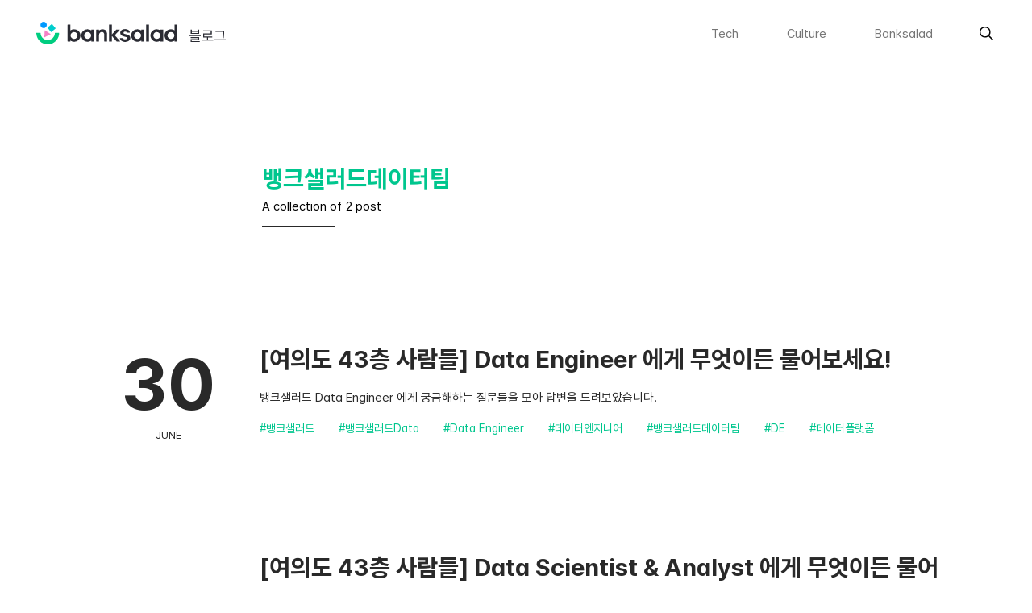

--- FILE ---
content_type: text/css
request_url: https://cdn.banksalad.com/resources/font/pretendard.css
body_size: -106
content:
@font-face{font-family:"Pretendard";font-weight:800;font-display:swap;src:local("Pretendard ExtraBold"),url(./pretendard/Pretendard-ExtraBold.subset.woff2) format("woff2"),url(./pretendard/Pretendard-ExtraBold.subset.woff) format("woff")}@font-face{font-family:"Pretendard";font-weight:700;font-display:swap;src:local("Pretendard Bold"),url(./pretendard/Pretendard-Bold.subset.woff2) format("woff2"),url(./pretendard/Pretendard-Bold.subset.woff) format("woff")}@font-face{font-family:"Pretendard";font-weight:600;font-display:swap;src:local("Pretendard SemiBold"),url(./pretendard/Pretendard-SemiBold.subset.woff2) format("woff2"),url(./pretendard/Pretendard-SemiBold.subset.woff) format("woff")}@font-face{font-family:"Pretendard";font-weight:500;font-display:swap;src:local("Pretendard Medium"),url(./pretendard/Pretendard-Medium.subset.woff2) format("woff2"),url(./pretendard/Pretendard-Medium.subset.woff) format("woff")}@font-face{font-family:"Pretendard";font-weight:400;font-display:swap;src:local("Pretendard Regular"),url(./pretendard/Pretendard-Regular.subset.woff2) format("woff2"),url(./pretendard/Pretendard-Regular.subset.woff) format("woff")}

--- FILE ---
content_type: text/javascript
request_url: https://blog.banksalad.com/commons-f23a52a6cc48f47299ff.js
body_size: 8401
content:
(self.webpackChunkblog_web=self.webpackChunkblog_web||[]).push([[351],{2993:function(e){var t="undefined"!=typeof Element,n="function"==typeof Map,r="function"==typeof Set,o="function"==typeof ArrayBuffer&&!!ArrayBuffer.isView;function i(e,a){if(e===a)return!0;if(e&&a&&"object"==typeof e&&"object"==typeof a){if(e.constructor!==a.constructor)return!1;var s,p,c,u;if(Array.isArray(e)){if((s=e.length)!=a.length)return!1;for(p=s;0!=p--;)if(!i(e[p],a[p]))return!1;return!0}if(n&&e instanceof Map&&a instanceof Map){if(e.size!==a.size)return!1;for(u=e.entries();!(p=u.next()).done;)if(!a.has(p.value[0]))return!1;for(u=e.entries();!(p=u.next()).done;)if(!i(p.value[1],a.get(p.value[0])))return!1;return!0}if(r&&e instanceof Set&&a instanceof Set){if(e.size!==a.size)return!1;for(u=e.entries();!(p=u.next()).done;)if(!a.has(p.value[0]))return!1;return!0}if(o&&ArrayBuffer.isView(e)&&ArrayBuffer.isView(a)){if((s=e.length)!=a.length)return!1;for(p=s;0!=p--;)if(e[p]!==a[p])return!1;return!0}if(e.constructor===RegExp)return e.source===a.source&&e.flags===a.flags;if(e.valueOf!==Object.prototype.valueOf)return e.valueOf()===a.valueOf();if(e.toString!==Object.prototype.toString)return e.toString()===a.toString();if((s=(c=Object.keys(e)).length)!==Object.keys(a).length)return!1;for(p=s;0!=p--;)if(!Object.prototype.hasOwnProperty.call(a,c[p]))return!1;if(t&&e instanceof Element)return!1;for(p=s;0!=p--;)if(("_owner"!==c[p]&&"__v"!==c[p]&&"__o"!==c[p]||!e.$$typeof)&&!i(e[c[p]],a[c[p]]))return!1;return!0}return e!=e&&a!=a}e.exports=function(e,t){try{return i(e,t)}catch(n){if((n.message||"").match(/stack|recursion/i))return console.warn("react-fast-compare cannot handle circular refs"),!1;throw n}}},4839:function(e,t,n){"use strict";var r,o=n(7294),i=(r=o)&&"object"==typeof r&&"default"in r?r.default:r;function a(e,t,n){return t in e?Object.defineProperty(e,t,{value:n,enumerable:!0,configurable:!0,writable:!0}):e[t]=n,e}var s=!("undefined"==typeof window||!window.document||!window.document.createElement);e.exports=function(e,t,n){if("function"!=typeof e)throw new Error("Expected reducePropsToState to be a function.");if("function"!=typeof t)throw new Error("Expected handleStateChangeOnClient to be a function.");if(void 0!==n&&"function"!=typeof n)throw new Error("Expected mapStateOnServer to either be undefined or a function.");return function(r){if("function"!=typeof r)throw new Error("Expected WrappedComponent to be a React component.");var p,c=[];function u(){p=e(c.map((function(e){return e.props}))),l.canUseDOM?t(p):n&&(p=n(p))}var l=function(e){var t,n;function o(){return e.apply(this,arguments)||this}n=e,(t=o).prototype=Object.create(n.prototype),t.prototype.constructor=t,t.__proto__=n,o.peek=function(){return p},o.rewind=function(){if(o.canUseDOM)throw new Error("You may only call rewind() on the server. Call peek() to read the current state.");var e=p;return p=void 0,c=[],e};var a=o.prototype;return a.UNSAFE_componentWillMount=function(){c.push(this),u()},a.componentDidUpdate=function(){u()},a.componentWillUnmount=function(){var e=c.indexOf(this);c.splice(e,1),u()},a.render=function(){return i.createElement(r,this.props)},o}(o.PureComponent);return a(l,"displayName","SideEffect("+function(e){return e.displayName||e.name||"Component"}(r)+")"),a(l,"canUseDOM",s),l}}},6166:function(e,t,n){"use strict";n.d(t,{R:function(){return l}});var r=n(7462),o=n(5697),i=n.n(o),a=function(e,t){return e<t?-1:e>t?1:0},s=[40,52,64].map((function(e){return e+"em"})),p=i().oneOfType([i().number,i().string,i().array,i().object]),c=function(e){return function(){return e.apply(void 0,arguments)}},u=function(e){for(var t=arguments.length,n=new Array(t>1?t-1:0),r=1;r<t;r++)n[r-1]=arguments[r];var o=n.reduce((function(t,n){return f(t)?t:("string"==typeof n?n.split("."):[n]).reduce((function(e,t){return e&&f(e[t])?e[t]:null}),e)}),null);return f(o)?o:n[n.length-1]},l=function(e,t){return void 0===t&&(t=null),function(n){return u(n.theme,e,t)}},f=function(e){return null!=e},d=function(e){return"number"==typeof e&&!isNaN(e)},m=function(e){return d(e)&&0!==e?e+"px":e},y=function(e){return"@media screen and (min-width: "+m(e)+")"},h=function(e,t){return u(t,e)},b=function e(t,n){var r={};for(var o in t)r[o]=t[o];for(var i in n)t[i]&&"object"==typeof t[i]?r[i]=e(t[i],n[i]):r[i]=n[i];return r},g=function(){for(var e={},t=0;t<arguments.length;t++)e=b(e,t<0||arguments.length<=t?void 0:arguments[t]);return e},v=function(e){var t,n=e.prop,r=e.cssProperty,o=e.alias,i=e.key,l=e.transformValue,d=void 0===l?h:l,m=e.scale,b=void 0===m?{}:m,v=r||n,w=function(e){var t=u(e,n,o,null);if(!f(t))return null;var r,p=u(e.theme,i,b),c=function(e){var t;return f(e)?((t={})[v]=d(e,p),t):null};if("object"!=typeof(r=t)||null===r)return c(t);var l=u(e.theme,"breakpoints",s),m=[];if(Array.isArray(t)){m.push(c(t[0]));for(var h=1;h<t.slice(0,l.length+1).length;h++){var w=c(t[h]);if(w){var T,k=y(l[h-1]);m.push(((T={})[k]=w,T))}}}else{for(var S in t){var A,C=l[S],O=y(C),x=c(t[S]);if(C)m.push(((A={})[O]=x,A));else m.unshift(x)}m.sort(a)}return g.apply(void 0,m)};return(w.propTypes=((t={})[n]=c(p),t))[n].meta={prop:n,themeKey:i},o&&(w.propTypes[o]=c(p),w.propTypes[o].meta={prop:o,themeKey:i}),w},w=function(){for(var e=arguments.length,t=new Array(e),n=0;n<e;n++)t[n]=arguments[n];var o=function(e){var n=t.map((function(t){return t(e)})).filter(Boolean);return g.apply(void 0,n)};return o.propTypes={},t.forEach((function(e){o.propTypes=(0,r.Z)({},o.propTypes,e.propTypes)})),o},T=function(e){return function(t){var n=function(n){return t(e(n))};for(var r in t)n[r]=t[r];return n}},k=function(e){var t,n=e.key,r=e.prop,o=void 0===r?"variant":r,a=function(e){return u(e.theme,[n,e[o]].join("."),null)};return a.propTypes=((t={})[o]=i().oneOfType([i().number,i().string]),t),a},S=[0,4,8,16,32,64,128,256,512],A=function(e,t){if(!d(e))return m(u(t,e,e));var n=e<0,r=Math.abs(e),o=u(t,r);return d(o)?m(o*(n?-1:1)):n?"-"+o:o},C=v({prop:"margin",alias:"m",key:"space",transformValue:A,scale:S}),O=v({prop:"marginTop",alias:"mt",key:"space",transformValue:A,scale:S}),x=v({prop:"marginBottom",alias:"mb",key:"space",transformValue:A,scale:S}),E=v({prop:"marginLeft",alias:"ml",key:"space",transformValue:A,scale:S}),j=v({prop:"marginRight",alias:"mr",key:"space",transformValue:A,scale:S}),P=v({prop:"padding",alias:"p",key:"space",transformValue:A,scale:S}),I=v({prop:"paddingTop",alias:"pt",key:"space",transformValue:A,scale:S}),R=v({prop:"paddingBottom",alias:"pb",key:"space",transformValue:A,scale:S}),L=v({prop:"paddingLeft",alias:"pl",key:"space",transformValue:A,scale:S}),M=v({prop:"paddingRight",alias:"pr",key:"space",transformValue:A,scale:S}),N=(T((function(e){return(0,r.Z)({},e,{mt:f(e.my)?e.my:e.mt,mb:f(e.my)?e.my:e.mb,ml:f(e.mx)?e.mx:e.ml,mr:f(e.mx)?e.mx:e.mr,pt:f(e.py)?e.py:e.pt,pb:f(e.py)?e.py:e.pb,pl:f(e.px)?e.px:e.pl,pr:f(e.px)?e.px:e.pr})}))(w(C,O,x,E,j,P,I,R,L,M)),w(v({prop:"color",key:"colors"}),v({prop:"backgroundColor",alias:"bg",key:"colors"})),function(e,t){return!d(e)||e>1?m(e):100*e+"%"}),V=v({prop:"width",key:"widths",transformValue:N}),B=function(e,t){return m(u(t,e))},H=(v({prop:"fontSize",key:"fontSizes",transformValue:B,scale:[12,14,16,20,24,32,48,64,72]}),v({prop:"fontFamily",key:"fonts"}),v({prop:"fontWeight",key:"fontWeights"}),v({prop:"lineHeight",key:"lineHeights"}),v({prop:"textAlign"}),v({prop:"fontStyle"}),v({prop:"letterSpacing",key:"letterSpacings",transformValue:B}),v({prop:"display"}),v({prop:"maxWidth",key:"maxWidths",transformValue:B}),v({prop:"minWidth",key:"minWidths",transformValue:B}),v({prop:"height",key:"heights",transformValue:B})),_=(v({prop:"maxHeight",key:"maxHeights",transformValue:B}),v({prop:"minHeight",key:"minHeights",transformValue:B}),T((function(e){return(0,r.Z)({},e,{width:e.size,height:e.size})}))(w(V,H)),v({prop:"verticalAlign"}),v({prop:"alignItems"}),v({prop:"alignContent"}),v({prop:"justifyItems"}),v({prop:"justifyContent"}),v({prop:"flexWrap"}),v({prop:"flexBasis",transformValue:N}),v({prop:"flexDirection"}),v({prop:"flex"}),v({prop:"justifySelf"}),v({prop:"alignSelf"}),v({prop:"order"}),v({prop:"gridGap",key:"space",transformValue:B,scale:S}),v({prop:"gridColumnGap",key:"space",transformValue:B,scale:S}),v({prop:"gridRowGap",key:"space",transformValue:B,scale:S}),v({prop:"gridColumn"}),v({prop:"gridRow"}),v({prop:"gridAutoFlow"}),v({prop:"gridAutoColumns"}),v({prop:"gridAutoRows"}),v({prop:"gridTemplateColumns"}),v({prop:"gridTemplateRows"}),v({prop:"gridTemplateAreas"}),v({prop:"gridArea"}),v({prop:"border",key:"borders"})),U=v({prop:"borderWidth",key:"borderWidths",transformValue:B}),z=v({prop:"borderStyle",key:"borderStyles"}),D=v({prop:"borderColor",key:"colors"});w(_,v({prop:"borderTop",key:"borders"}),v({prop:"borderRight",key:"borders"}),v({prop:"borderBottom",key:"borders"}),v({prop:"borderLeft",key:"borders"}),U,z,D,v({prop:"borderRadius",key:"radii",transformValue:B})),v({prop:"boxShadow",key:"shadows"}),v({prop:"opacity"}),v({prop:"overflow"}),v({prop:"background"}),v({prop:"backgroundImage"}),v({prop:"backgroundSize"}),v({prop:"backgroundPosition"}),v({prop:"backgroundRepeat"}),v({prop:"position"}),v({prop:"zIndex",key:"zIndices"}),v({prop:"top",transformValue:B}),v({prop:"right",transformValue:B}),v({prop:"bottom",transformValue:B}),v({prop:"left",transformValue:B}),k({key:"buttons"}),k({key:"textStyles",prop:"textStyle"}),k({key:"colorStyles",prop:"colors"})},9343:function(e,t,n){"use strict";n.d(t,{Z:function(){return ve}});var r,o,i,a,s=n(1597),p=n(7294),c=n(5697),u=n.n(c),l=n(4839),f=n.n(l),d=n(2993),m=n.n(d),y=n(6494),h=n.n(y),b="bodyAttributes",g="htmlAttributes",v="titleAttributes",w={BASE:"base",BODY:"body",HEAD:"head",HTML:"html",LINK:"link",META:"meta",NOSCRIPT:"noscript",SCRIPT:"script",STYLE:"style",TITLE:"title"},T=(Object.keys(w).map((function(e){return w[e]})),"charset"),k="cssText",S="href",A="http-equiv",C="innerHTML",O="itemprop",x="name",E="property",j="rel",P="src",I="target",R={accesskey:"accessKey",charset:"charSet",class:"className",contenteditable:"contentEditable",contextmenu:"contextMenu","http-equiv":"httpEquiv",itemprop:"itemProp",tabindex:"tabIndex"},L="defaultTitle",M="defer",N="encodeSpecialCharacters",V="onChangeClientState",B="titleTemplate",H=Object.keys(R).reduce((function(e,t){return e[R[t]]=t,e}),{}),_=[w.NOSCRIPT,w.SCRIPT,w.STYLE],U="data-react-helmet",z="function"==typeof Symbol&&"symbol"==typeof Symbol.iterator?function(e){return typeof e}:function(e){return e&&"function"==typeof Symbol&&e.constructor===Symbol&&e!==Symbol.prototype?"symbol":typeof e},D=function(e,t){if(!(e instanceof t))throw new TypeError("Cannot call a class as a function")},F=function(){function e(e,t){for(var n=0;n<t.length;n++){var r=t[n];r.enumerable=r.enumerable||!1,r.configurable=!0,"value"in r&&(r.writable=!0),Object.defineProperty(e,r.key,r)}}return function(t,n,r){return n&&e(t.prototype,n),r&&e(t,r),t}}(),q=Object.assign||function(e){for(var t=1;t<arguments.length;t++){var n=arguments[t];for(var r in n)Object.prototype.hasOwnProperty.call(n,r)&&(e[r]=n[r])}return e},G=function(e,t){var n={};for(var r in e)t.indexOf(r)>=0||Object.prototype.hasOwnProperty.call(e,r)&&(n[r]=e[r]);return n},K=function(e,t){if(!e)throw new ReferenceError("this hasn't been initialised - super() hasn't been called");return!t||"object"!=typeof t&&"function"!=typeof t?e:t},W=function(e){var t=!(arguments.length>1&&void 0!==arguments[1])||arguments[1];return!1===t?String(e):String(e).replace(/&/g,"&amp;").replace(/</g,"&lt;").replace(/>/g,"&gt;").replace(/"/g,"&quot;").replace(/'/g,"&#x27;")},Y=function(e){var t=X(e,w.TITLE),n=X(e,B);if(n&&t)return n.replace(/%s/g,(function(){return Array.isArray(t)?t.join(""):t}));var r=X(e,L);return t||r||void 0},Z=function(e){return X(e,V)||function(){}},$=function(e,t){return t.filter((function(t){return void 0!==t[e]})).map((function(t){return t[e]})).reduce((function(e,t){return q({},e,t)}),{})},Q=function(e,t){return t.filter((function(e){return void 0!==e[w.BASE]})).map((function(e){return e[w.BASE]})).reverse().reduce((function(t,n){if(!t.length)for(var r=Object.keys(n),o=0;o<r.length;o++){var i=r[o].toLowerCase();if(-1!==e.indexOf(i)&&n[i])return t.concat(n)}return t}),[])},J=function(e,t,n){var r={};return n.filter((function(t){return!!Array.isArray(t[e])||(void 0!==t[e]&&oe("Helmet: "+e+' should be of type "Array". Instead found type "'+z(t[e])+'"'),!1)})).map((function(t){return t[e]})).reverse().reduce((function(e,n){var o={};n.filter((function(e){for(var n=void 0,i=Object.keys(e),a=0;a<i.length;a++){var s=i[a],p=s.toLowerCase();-1===t.indexOf(p)||n===j&&"canonical"===e[n].toLowerCase()||p===j&&"stylesheet"===e[p].toLowerCase()||(n=p),-1===t.indexOf(s)||s!==C&&s!==k&&s!==O||(n=s)}if(!n||!e[n])return!1;var c=e[n].toLowerCase();return r[n]||(r[n]={}),o[n]||(o[n]={}),!r[n][c]&&(o[n][c]=!0,!0)})).reverse().forEach((function(t){return e.push(t)}));for(var i=Object.keys(o),a=0;a<i.length;a++){var s=i[a],p=h()({},r[s],o[s]);r[s]=p}return e}),[]).reverse()},X=function(e,t){for(var n=e.length-1;n>=0;n--){var r=e[n];if(r.hasOwnProperty(t))return r[t]}return null},ee=(r=Date.now(),function(e){var t=Date.now();t-r>16?(r=t,e(t)):setTimeout((function(){ee(e)}),0)}),te=function(e){return clearTimeout(e)},ne="undefined"!=typeof window?window.requestAnimationFrame&&window.requestAnimationFrame.bind(window)||window.webkitRequestAnimationFrame||window.mozRequestAnimationFrame||ee:n.g.requestAnimationFrame||ee,re="undefined"!=typeof window?window.cancelAnimationFrame||window.webkitCancelAnimationFrame||window.mozCancelAnimationFrame||te:n.g.cancelAnimationFrame||te,oe=function(e){return console&&"function"==typeof console.warn&&console.warn(e)},ie=null,ae=function(e,t){var n=e.baseTag,r=e.bodyAttributes,o=e.htmlAttributes,i=e.linkTags,a=e.metaTags,s=e.noscriptTags,p=e.onChangeClientState,c=e.scriptTags,u=e.styleTags,l=e.title,f=e.titleAttributes;ce(w.BODY,r),ce(w.HTML,o),pe(l,f);var d={baseTag:ue(w.BASE,n),linkTags:ue(w.LINK,i),metaTags:ue(w.META,a),noscriptTags:ue(w.NOSCRIPT,s),scriptTags:ue(w.SCRIPT,c),styleTags:ue(w.STYLE,u)},m={},y={};Object.keys(d).forEach((function(e){var t=d[e],n=t.newTags,r=t.oldTags;n.length&&(m[e]=n),r.length&&(y[e]=d[e].oldTags)})),t&&t(),p(e,m,y)},se=function(e){return Array.isArray(e)?e.join(""):e},pe=function(e,t){void 0!==e&&document.title!==e&&(document.title=se(e)),ce(w.TITLE,t)},ce=function(e,t){var n=document.getElementsByTagName(e)[0];if(n){for(var r=n.getAttribute(U),o=r?r.split(","):[],i=[].concat(o),a=Object.keys(t),s=0;s<a.length;s++){var p=a[s],c=t[p]||"";n.getAttribute(p)!==c&&n.setAttribute(p,c),-1===o.indexOf(p)&&o.push(p);var u=i.indexOf(p);-1!==u&&i.splice(u,1)}for(var l=i.length-1;l>=0;l--)n.removeAttribute(i[l]);o.length===i.length?n.removeAttribute(U):n.getAttribute(U)!==a.join(",")&&n.setAttribute(U,a.join(","))}},ue=function(e,t){var n=document.head||document.querySelector(w.HEAD),r=n.querySelectorAll(e+"["+"data-react-helmet]"),o=Array.prototype.slice.call(r),i=[],a=void 0;return t&&t.length&&t.forEach((function(t){var n=document.createElement(e);for(var r in t)if(t.hasOwnProperty(r))if(r===C)n.innerHTML=t.innerHTML;else if(r===k)n.styleSheet?n.styleSheet.cssText=t.cssText:n.appendChild(document.createTextNode(t.cssText));else{var s=void 0===t[r]?"":t[r];n.setAttribute(r,s)}n.setAttribute(U,"true"),o.some((function(e,t){return a=t,n.isEqualNode(e)}))?o.splice(a,1):i.push(n)})),o.forEach((function(e){return e.parentNode.removeChild(e)})),i.forEach((function(e){return n.appendChild(e)})),{oldTags:o,newTags:i}},le=function(e){return Object.keys(e).reduce((function(t,n){var r=void 0!==e[n]?n+'="'+e[n]+'"':""+n;return t?t+" "+r:r}),"")},fe=function(e){var t=arguments.length>1&&void 0!==arguments[1]?arguments[1]:{};return Object.keys(e).reduce((function(t,n){return t[R[n]||n]=e[n],t}),t)},de=function(e,t,n){switch(e){case w.TITLE:return{toComponent:function(){return e=t.title,n=t.titleAttributes,(r={key:e})[U]=!0,o=fe(n,r),[p.createElement(w.TITLE,o,e)];var e,n,r,o},toString:function(){return function(e,t,n,r){var o=le(n),i=se(t);return o?"<"+e+' data-react-helmet="true" '+o+">"+W(i,r)+"</"+e+">":"<"+e+' data-react-helmet="true">'+W(i,r)+"</"+e+">"}(e,t.title,t.titleAttributes,n)}};case b:case g:return{toComponent:function(){return fe(t)},toString:function(){return le(t)}};default:return{toComponent:function(){return function(e,t){return t.map((function(t,n){var r,o=((r={key:n})[U]=!0,r);return Object.keys(t).forEach((function(e){var n=R[e]||e;if(n===C||n===k){var r=t.innerHTML||t.cssText;o.dangerouslySetInnerHTML={__html:r}}else o[n]=t[e]})),p.createElement(e,o)}))}(e,t)},toString:function(){return function(e,t,n){return t.reduce((function(t,r){var o=Object.keys(r).filter((function(e){return!(e===C||e===k)})).reduce((function(e,t){var o=void 0===r[t]?t:t+'="'+W(r[t],n)+'"';return e?e+" "+o:o}),""),i=r.innerHTML||r.cssText||"",a=-1===_.indexOf(e);return t+"<"+e+' data-react-helmet="true" '+o+(a?"/>":">"+i+"</"+e+">")}),"")}(e,t,n)}}}},me=function(e){var t=e.baseTag,n=e.bodyAttributes,r=e.encode,o=e.htmlAttributes,i=e.linkTags,a=e.metaTags,s=e.noscriptTags,p=e.scriptTags,c=e.styleTags,u=e.title,l=void 0===u?"":u,f=e.titleAttributes;return{base:de(w.BASE,t,r),bodyAttributes:de(b,n,r),htmlAttributes:de(g,o,r),link:de(w.LINK,i,r),meta:de(w.META,a,r),noscript:de(w.NOSCRIPT,s,r),script:de(w.SCRIPT,p,r),style:de(w.STYLE,c,r),title:de(w.TITLE,{title:l,titleAttributes:f},r)}},ye=f()((function(e){return{baseTag:Q([S,I],e),bodyAttributes:$(b,e),defer:X(e,M),encode:X(e,N),htmlAttributes:$(g,e),linkTags:J(w.LINK,[j,S],e),metaTags:J(w.META,[x,T,A,E,O],e),noscriptTags:J(w.NOSCRIPT,[C],e),onChangeClientState:Z(e),scriptTags:J(w.SCRIPT,[P,C],e),styleTags:J(w.STYLE,[k],e),title:Y(e),titleAttributes:$(v,e)}}),(function(e){ie&&re(ie),e.defer?ie=ne((function(){ae(e,(function(){ie=null}))})):(ae(e),ie=null)}),me)((function(){return null})),he=(o=ye,a=i=function(e){function t(){return D(this,t),K(this,e.apply(this,arguments))}return function(e,t){if("function"!=typeof t&&null!==t)throw new TypeError("Super expression must either be null or a function, not "+typeof t);e.prototype=Object.create(t&&t.prototype,{constructor:{value:e,enumerable:!1,writable:!0,configurable:!0}}),t&&(Object.setPrototypeOf?Object.setPrototypeOf(e,t):e.__proto__=t)}(t,e),t.prototype.shouldComponentUpdate=function(e){return!m()(this.props,e)},t.prototype.mapNestedChildrenToProps=function(e,t){if(!t)return null;switch(e.type){case w.SCRIPT:case w.NOSCRIPT:return{innerHTML:t};case w.STYLE:return{cssText:t}}throw new Error("<"+e.type+" /> elements are self-closing and can not contain children. Refer to our API for more information.")},t.prototype.flattenArrayTypeChildren=function(e){var t,n=e.child,r=e.arrayTypeChildren,o=e.newChildProps,i=e.nestedChildren;return q({},r,((t={})[n.type]=[].concat(r[n.type]||[],[q({},o,this.mapNestedChildrenToProps(n,i))]),t))},t.prototype.mapObjectTypeChildren=function(e){var t,n,r=e.child,o=e.newProps,i=e.newChildProps,a=e.nestedChildren;switch(r.type){case w.TITLE:return q({},o,((t={})[r.type]=a,t.titleAttributes=q({},i),t));case w.BODY:return q({},o,{bodyAttributes:q({},i)});case w.HTML:return q({},o,{htmlAttributes:q({},i)})}return q({},o,((n={})[r.type]=q({},i),n))},t.prototype.mapArrayTypeChildrenToProps=function(e,t){var n=q({},t);return Object.keys(e).forEach((function(t){var r;n=q({},n,((r={})[t]=e[t],r))})),n},t.prototype.warnOnInvalidChildren=function(e,t){return!0},t.prototype.mapChildrenToProps=function(e,t){var n=this,r={};return p.Children.forEach(e,(function(e){if(e&&e.props){var o=e.props,i=o.children,a=function(e){var t=arguments.length>1&&void 0!==arguments[1]?arguments[1]:{};return Object.keys(e).reduce((function(t,n){return t[H[n]||n]=e[n],t}),t)}(G(o,["children"]));switch(n.warnOnInvalidChildren(e,i),e.type){case w.LINK:case w.META:case w.NOSCRIPT:case w.SCRIPT:case w.STYLE:r=n.flattenArrayTypeChildren({child:e,arrayTypeChildren:r,newChildProps:a,nestedChildren:i});break;default:t=n.mapObjectTypeChildren({child:e,newProps:t,newChildProps:a,nestedChildren:i})}}})),t=this.mapArrayTypeChildrenToProps(r,t)},t.prototype.render=function(){var e=this.props,t=e.children,n=G(e,["children"]),r=q({},n);return t&&(r=this.mapChildrenToProps(t,r)),p.createElement(o,r)},F(t,null,[{key:"canUseDOM",set:function(e){o.canUseDOM=e}}]),t}(p.Component),i.propTypes={base:u().object,bodyAttributes:u().object,children:u().oneOfType([u().arrayOf(u().node),u().node]),defaultTitle:u().string,defer:u().bool,encodeSpecialCharacters:u().bool,htmlAttributes:u().object,link:u().arrayOf(u().object),meta:u().arrayOf(u().object),noscript:u().arrayOf(u().object),onChangeClientState:u().func,script:u().arrayOf(u().object),style:u().arrayOf(u().object),title:u().string,titleAttributes:u().object,titleTemplate:u().string},i.defaultProps={defer:!0,encodeSpecialCharacters:!0},i.peek=o.peek,i.rewind=function(){var e=o.rewind();return e||(e=me({baseTag:[],bodyAttributes:{},encodeSpecialCharacters:!0,htmlAttributes:{},linkTags:[],metaTags:[],noscriptTags:[],scriptTags:[],styleTags:[],title:"",titleAttributes:{}})),e},a);he.renderStatic=he.rewind;var be=he,ge="https://cdn.banksalad.com",ve=function(e){var t=e.description,n=void 0===t?"뱅크샐러드 공식 블로그 입니다.":t,r=e.lang,o=void 0===r?"ko":r,i=e.meta,a=void 0===i?[]:i,c=e.keywords,u=void 0===c?[]:c,l=e.title,f=e.image,d=void 0===f?"https://cdn.banksalad.com/app/meta/introduce-a/og_blog.png":f,m=(0,s.useStaticQuery)("63159454").site;return p.createElement(be,{htmlAttributes:{lang:o},title:l,meta:[{name:"description",content:n},{property:"og:title",content:l},{property:"og:description",content:n},{property:"og:image",content:d},{property:"og:type",content:"website"},{name:"twitter:card",content:"summary_large_image"},{name:"twitter:creator",content:m.siteMetadata.author},{name:"twitter:title",content:l},{name:"twitter:description",content:n}].concat({name:"keywords",content:u.join(", ")}).concat(a)},p.createElement("link",{rel:"preconnect",href:""+ge}),p.createElement("link",{rel:"preload",as:"style",href:ge+"/resources/font/pretendard.css"}),p.createElement("link",{rel:"preload",as:"font",type:"font/woff2",crossOrigin:"",href:ge+"/resources/font/pretendard/Pretendard-ExtraBold.subset.woff2"}),p.createElement("link",{rel:"preload",as:"font",type:"font/woff2",crossOrigin:"",href:ge+"/resources/font/pretendard/Pretendard-Bold.subset.woff2"}),p.createElement("link",{rel:"preload",as:"font",type:"font/woff2",crossOrigin:"",href:ge+"/resources/font/pretendard/Pretendard-Medium.subset.woff2"}),p.createElement("link",{rel:"preload",as:"font",type:"font/woff2",crossOrigin:"",href:ge+"/resources/font/pretendard/Pretendard-Regular.subset.woff2"}),p.createElement("link",{rel:"stylesheet",type:"text/css",href:ge+"/resources/font/pretendard.css"}),p.createElement("link",{rel:"stylesheet",href:"https://cdn.jsdelivr.net/gh/tonsky/FiraCode@2/distr/fira_code.css"}))}},7227:function(e,t,n){"use strict";var r=(0,n(3494).createGlobalStyle)(['\n  html {\n    font-size: 15px;\n    box-sizing: border-box;\n    -ms-overflow-style: scrollbar;\n  }\n\n  *,\n  *::before,\n  *::after {\n    box-sizing: border-box;\n  }\n  \n  *::selection {\n    background: #00c68e;\n    color: #fff;\n  }\n  \n  *::-moz-selection {\n    background: #00c68e;\n    color: #fff;\n  }\n  \n  *::-webkit-selection {\n    background: #00c68e;\n    color: #fff;\n  }\n\n  * {\n    -webkit-font-smoothing: antialiased;\n    -moz-osx-font-smoothing: grayscale;\n  }\n  \n  address {\n    font-style: normal;\n  }\n\n  html,\n  html a,\n  h1,\n  h2,\n  h3,\n  h4,\n  h5,\n  h6,\n  a,\n  p,\n  li,\n  dl,\n  th,\n  dt,\n  input,\n  textarea,\n  span,\n  div {\n    -webkit-font-smoothing: antialiased;\n    -moz-osx-font-smoothing: grayscale;\n  }\n\n  h1,\n  h2,\n  h3,\n  h4,\n  h5,\n  h6{\n    margin: 0;\n    font-family: Pretendard, -apple-system, BlinkMacSystemFont, system-ui, Roboto, "Helvetica Neue", "Segoe UI", "Apple SD Gothic Neo", "Noto Sans KR", "Malgun Gothic", "Apple Color Emoji", "Segoe UI Emoji", "Segoe UI Symbol", sans-serif;\n  }\n\n  body {\n    font-family: Pretendard, -apple-system, BlinkMacSystemFont, system-ui, Roboto, "Helvetica Neue", "Segoe UI", "Apple SD Gothic Neo", "Noto Sans KR", "Malgun Gothic", "Apple Color Emoji", "Segoe UI Emoji", "Segoe UI Symbol", sans-serif;\n    margin: 0;\n    padding: 0;\n    font-size: 15px;\n    overflow-x: hidden;\n    -webkit-tap-highlight-color: transparent;\n    font-feature-settings: \'tnum\', \'ss01\', \'ss07\';\n  }\n\n  p{\n    line-height: 2;\n    margin: 0 0 1.7em 0;\n  }\n  \n  input, textarea, select, button{font-family: Pretendard, -apple-system, BlinkMacSystemFont, system-ui, Roboto, "Helvetica Neue", "Segoe UI", "Apple SD Gothic Neo", "Noto Sans KR", "Malgun Gothic", "Apple Color Emoji", "Segoe UI Emoji", "Segoe UI Symbol", sans-serif;}\n\n  ul,ol {\n    margin: 0;\n    padding: 0;\n    list-style: none;\n  }\n  \n  a {\n    text-decoration: none;\n    box-shadow: none;\n  }\n\n  a:hover {\n    text-decoration: none;\n  }\n\n  blockquote{\n    font-family: Pretendard, -apple-system, BlinkMacSystemFont, system-ui, Roboto, "Helvetica Neue", "Segoe UI", "Apple SD Gothic Neo", "Noto Sans KR", "Malgun Gothic", "Apple Color Emoji", "Segoe UI Emoji", "Segoe UI Symbol", sans-serif;;\n    font-weight: 500;\n  }\n\n  table {\n    display: block;\n    overflow: auto;\n    width: 100%;\n    border-collapse: collapse;\n    border-spacing: 0;\n    margin-bottom: 2em;\n    line-height: 1.6;\n  }\n\n  table tr {\n    background-color: #fff;\n    border-top: 1px solid #c6cbd1;\n  }\n\n  table tr:nth-child(2n) {\n    background-color: #f6f8fa;\n  }\n\n  table th{\n    font-weight: 500;\n  }\n\n  table td,\n  table th {\n    border: 1px solid #dfe2e5;\n    padding: .4em 1em;\n  }\n\n  .nav-sticky{\n    .header {\n      box-shadow: 0 0 15px rgba(0,0,0,.08);\n      .navbar{\n        @media (min-width: 1400px) {\n          padding-top: 25px;\n          padding-bottom: 25px;\n        }\n        @media (min-width: 1200px) {\n          padding-top: 20px;\n          padding-bottom: 20px;\n        }\n      }\n    }    \n  }\n\n  .showOnlyPC {\n    display: inline-block;\n    \n    @media(max-width: 768px) {\n      display: none;\n    }\n  }\n  \n  .showOnlyMobile {\n    display: none;\n    \n    @media(max-width: 768px) {\n      display: block;\n    }\n  }\n']);t.Z=r},7462:function(e,t,n){"use strict";function r(){return r=Object.assign?Object.assign.bind():function(e){for(var t=1;t<arguments.length;t++){var n=arguments[t];for(var r in n)Object.prototype.hasOwnProperty.call(n,r)&&(e[r]=n[r])}return e},r.apply(this,arguments)}n.d(t,{Z:function(){return r}})}}]);
//# sourceMappingURL=commons-f23a52a6cc48f47299ff.js.map

--- FILE ---
content_type: text/javascript
request_url: https://blog.banksalad.com/component---src-templates-tags-tsx-adc639a86279fe9cf3ea.js
body_size: 2821
content:
"use strict";(self.webpackChunkblog_web=self.webpackChunkblog_web||[]).push([[975],{1444:function(n,t,e){e.d(t,{Z:function(){return _}});var i=e(3366),a=e(1804),p=e.n(a),o=e(7294),d=e(1597),m=e(6296),l=e(3494),x=e(6166),s=l.default.div.withConfig({displayName:"postCardstyle__PostCardWrapper",componentId:"sc-1yuiwqc-0"})(["\n  position: relative;\n"]),r=l.default.div.withConfig({displayName:"postCardstyle__PostPreview",componentId:"sc-1yuiwqc-1"})(["\n  margin-bottom: 45px;\n  position: relative;\n  img {\n    border-radius: 3px;\n  }\n\n  &:before {\n    content: '';\n    position: absolute;\n    width: 80%;\n    height: 80%;\n    background-color: #757575;\n    bottom: 0;\n    left: 10%;\n    filter: blur(15px);\n  }\n"]),c=l.default.div.withConfig({displayName:"postCardstyle__PostDetails",componentId:"sc-1yuiwqc-2"})(["\n  display: flex;\n"]),g=l.default.div.withConfig({displayName:"postCardstyle__PostDate",componentId:"sc-1yuiwqc-3"})(["\n  font-size: 90px;\n  font-weight: 700;\n  text-align: center;\n  padding: 30px 35px 15px 35px;\n  margin-right: 20px;\n  line-height: 1;\n  color: ",";\n  @media (max-width: 1200px) {\n    font-size: 70px;\n    padding: 25px 25px 15px 25px;\n    margin-right: 35px;\n  }\n  @media (max-width: 990px) {\n    font-size: 56px;\n    padding: 20px 20px 15px 20px;\n    margin-right: 25px;\n  }\n  @media (max-width: 575px) {\n    display: none;\n  }\n\n  > span {\n    font-size: 13px;\n    font-weight: 400;\n    display: block;\n    margin-top: 12px;\n    text-transform: uppercase;\n  }\n"],(0,x.R)("colors.textColor","#292929")),h=l.default.div.withConfig({displayName:"postCardstyle__PostContent",componentId:"sc-1yuiwqc-4"})(["\n  align-self: center;\n"]),f=l.default.h2.withConfig({displayName:"postCardstyle__PostTitle",componentId:"sc-1yuiwqc-5"})(["\n  font-size: 30px;\n  font-weight: 700;\n  color: ",";\n  line-height: 1.53;\n  margin-bottom: 10px;\n  a {\n    color: ",";\n  }\n  @media (max-width: 1200px) {\n    font-size: 26px;\n  }\n  @media (max-width: 990px) {\n    font-size: 21px;\n    margin-bottom: 12px;\n  }\n  @media (max-width: 575px) {\n    font-size: 20px;\n    margin-bottom: 10px;\n  }\n"],(0,x.R)("colors.textColor","#292929"),(0,x.R)("colors.textColor","#292929")),w=l.default.p.withConfig({displayName:"postCardstyle__Excerpt",componentId:"sc-1yuiwqc-6"})(["\n  font-size: ","px;\n  color: ",";\n  font-weight: 400;\n  line-height: 2;\n  margin-bottom: 0;\n  @media (max-width: 990px) {\n    font-size: 14px;\n  }\n"],(0,x.R)("fontSizes.3","15"),(0,x.R)("textColor","#292929")),u=l.default.div.withConfig({displayName:"postCardstyle__PostTags",componentId:"sc-1yuiwqc-7"})(["\n  display: flex;\n  flex-wrap: wrap;\n  align-items: center;\n  margin-top: 15px;\n\n  a {\n    display: block;\n    margin-right: 30px;\n    font-size: 14px;\n    font-weight: 400;\n    color: ",";\n    @media (max-width: 990px) {\n      font-size: 13px;\n      margin-right: 25px;\n    }\n  }\n"],(0,x.R)("primary","#00c68e")),y=["image","title","description","url","date","tags","className"],_=function(n){var t=n.image,e=n.title,a=n.description,l=n.url,x=n.date,_=n.tags,b=n.className,C=(0,i.Z)(n,y),v=["post_card"];return b&&v.push(b),o.createElement(s,Object.assign({className:v.join(" ")},C),null==t?null:o.createElement(r,{className:"post_preview"},o.createElement(d.Link,{to:l},o.createElement(m.G,{image:t,alt:"post preview"}))),o.createElement(c,{className:"post_details"},x&&o.createElement(g,{dangerouslySetInnerHTML:{__html:x},className:"post_date"}),o.createElement(h,{className:"post_content"},o.createElement(f,{className:"post_title"},o.createElement(d.Link,{to:l},e)),a&&o.createElement(w,{dangerouslySetInnerHTML:{__html:a},className:"excerpt"}),null==_?null:o.createElement(u,{className:"post_tags"},_.map((function(n,t){return o.createElement(d.Link,{key:t,to:"/tags/"+p()(n)+"/"},"#"+n)}))))))}},2178:function(n,t,e){e.r(t);var i=e(7294),a=e(5796),p=e(1444),o=e(9343),d=e(3687);t.default=function(n){var t=n.pageContext,e=n.data,m=t.tag,l=e.allMarkdownRemark,x=l.edges,s=l.totalCount;return i.createElement(a.Z,null,i.createElement(o.Z,{title:"뱅크샐러드 공식 블로그 | "+m+" 키워드",description:"뱅크샐러드의 공식 블로그입니다. 뱅크샐러드의 기술, 문화, 뉴스, 행사 등 최신 소식 및 뱅크샐러드가 겪은 다양한 경험을 공유합니다."}),i.createElement(d.Fd,null,i.createElement(d.oS,null,i.createElement(d.ML,null,m),"A collection of "+s+" post"),x.map((function(n){var t=n.node;return i.createElement(p.Z,{key:t.fields.slug,title:t.frontmatter.title,url:t.fields.slug,description:t.frontmatter.description||t.excerpt,date:t.frontmatter.date,tags:t.frontmatter.tags})}))))}},3687:function(n,t,e){e.d(t,{Fd:function(){return x},Jg:function(){return m},Ly:function(){return g},ML:function(){return r},Nv:function(){return h},OF:function(){return d},ed:function(){return l},et:function(){return o},ib:function(){return c},mX:function(){return f},oS:function(){return s},sl:function(){return p},wz:function(){return w}});var i=e(3494),a=e(6166),p=i.default.div.withConfig({displayName:"templatesstyle__BlogPostsWrapper",componentId:"sc-105ctzp-0"})(["\n  margin: 0 auto;\n  padding: 120px 0 80px;\n  position: relative;\n\n  @media (min-width: 990px) {\n    width: 900px;\n  }\n  @media (min-width: 1200px) {\n    width: 1050px;\n  }\n  @media (min-width: 1400px) {\n    width: 1170px;\n  }\n  @media (max-width: 990px) {\n    padding: 80px 45px 45px 45px;\n  }\n  @media (max-width: 575px) {\n    padding: 60px 25px 45px 25px;\n  }\n\n  .post_card {\n    margin-bottom: 120px;\n    @media (max-width: 990px) {\n      margin-bottom: 90px;\n    }\n    @media (max-width: 575px) {\n      margin-bottom: 60px;\n    }\n  }\n"]),o=i.default.div.withConfig({displayName:"templatesstyle__RelatedPostWrapper",componentId:"sc-105ctzp-1"})(["\n  margin: 0 auto 80px;\n  @media (min-width: 990px) {\n    width: 900px;\n  }\n  @media (min-width: 1200px) {\n    width: 1050px;\n  }\n  @media (min-width: 1400px) {\n    width: 1170px;\n  }\n  @media (max-width: 990px) {\n    padding: 80px 45px 0 45px;\n  }\n  @media (max-width: 575px) {\n    padding: 60px 25px 0 25px;\n  }\n"]),d=i.default.h2.withConfig({displayName:"templatesstyle__RelatedPostTitle",componentId:"sc-105ctzp-2"})(["\n  color: ",";\n  font-size: 16px;\n  font-weight: 500;\n  font-family: ",";\n  letter-spacing: 0.17em;\n  position: relative;\n  margin-bottom: 30px;\n\n  &:after {\n    content: '';\n    width: 68px;\n    height: 1px;\n    background: #292929;\n    display: block;\n    margin-top: 8px;\n  }\n"],(0,a.R)("colors.textColor","#292929"),(0,a.R)("fontFamily.0","'Fira Sans',sans-serif")),m=i.default.div.withConfig({displayName:"templatesstyle__RelatedPostItems",componentId:"sc-105ctzp-3"})(["\n  display: flex;\n  flex-wrap: wrap;\n  margin: 0 -15px;\n"]),l=i.default.div.withConfig({displayName:"templatesstyle__RelatedPostItem",componentId:"sc-105ctzp-4"})(["\n  flex: 0 0 33.333333333%;\n  max-width: 33.333333333%;\n  padding: 0 15px;\n  @media (max-width: 575px) {\n    flex: 0 0 100%;\n    max-width: 100%;\n    &:nth-child(n + 2) {\n      margin-top: 50px;\n    }\n  }\n  .post_card {\n    &:hover {\n      .post_preview {\n        a {\n          transform: scale(1.05);\n        }\n      }\n    }\n\n    .post_preview {\n      margin-bottom: 16px;\n      overflow: hidden;\n      a {\n        display: block;\n        transition: 0.25s ease-in-out;\n      }\n      &:before {\n        filter: blur(10px);\n      }\n    }\n    .post_title {\n      font-size: 21px;\n      a {\n        display: block;\n        white-space: nowrap;\n        width: 100%;\n        overflow: hidden;\n        text-overflow: ellipsis;\n      }\n\n      @media (max-width: 1400px) {\n        font-size: 19px;\n      }\n      @media (max-width: 1200px) {\n        font-size: 17px;\n      }\n      @media (max-width: 990px) {\n        font-size: 15px;\n      }\n    }\n    .post_content {\n      max-width: 100%;\n    }\n\n    .post_tags {\n      margin-top: 20px;\n      a {\n        @media (max-width: 990px) {\n          font-size: 12px;\n          margin-right: 15px;\n        }\n      }\n    }\n  }\n"]),x=i.default.div.withConfig({displayName:"templatesstyle__TagPostsWrapper",componentId:"sc-105ctzp-5"})(["\n  margin: 0 auto 80px;\n  padding-top: 120px;\n  position: relative;\n  @media (min-width: 990px) {\n    width: 900px;\n  }\n  @media (min-width: 1200px) {\n    width: 1050px;\n  }\n  @media (min-width: 1400px) {\n    width: 1170px;\n  }\n  @media (max-width: 990px) {\n    padding: 80px 45px 30px 45px;\n  }\n  @media (max-width: 575px) {\n    padding: 60px 25px 0 25px;\n  }\n\n  .post_card {\n    margin-bottom: 120px;\n    &:last-child {\n      margin-bottom: 0;\n    }\n    @media (max-width: 990px) {\n      margin-bottom: 80px;\n    }\n    @media (max-width: 575px) {\n      margin-bottom: 60px;\n    }\n  }\n"]),s=i.default.div.withConfig({displayName:"templatesstyle__TagPageHeading",componentId:"sc-105ctzp-6"})(["\n  padding-left: 210px;\n  font-size: 15px;\n  font-weight: 400;\n  margin-bottom: 120px;\n  position: relative;\n  @media (max-width: 1200px) {\n    padding-left: 160px;\n  }\n  @media (max-width: 990px) {\n    padding-left: 0;\n    font-size: 13px;\n    margin-bottom: 80px;\n  }\n  @media (max-width: 575px) {\n    margin-bottom: 60px;\n  }\n\n  &:after {\n    content: '';\n    display: block;\n    width: 90px;\n    height: 1px;\n    background: #292929;\n    margin-top: 15px;\n  }\n"]),r=i.default.h1.withConfig({displayName:"templatesstyle__TagName",componentId:"sc-105ctzp-7"})(["\n  font-size: 30px;\n  font-weight: 700;\n  color: ",";\n  margin-bottom: 8px;\n  @media (max-width: 990px) {\n    font-size: 26px;\n  }\n  @media (max-width: 575px) {\n    font-size: 22px;\n  }\n"],(0,a.R)("colors.primary","#00c68e")),c=i.default.div.withConfig({displayName:"templatesstyle__BlogPostFooter",componentId:"sc-105ctzp-8"})(["\n  margin: 0 auto;\n  width: 870px;\n  max-width: 100%;\n  padding-top: 60px;\n  display: flex;\n  align-items: flex-start;\n  justify-content: space-between;\n  @media (max-width: 990px) {\n    padding-top: 40px;\n  }\n"]),g=(i.default.div.withConfig({displayName:"templatesstyle__BlogPostComment",componentId:"sc-105ctzp-9"})(["\n  margin: 0 auto;\n  width: 870px;\n  max-width: 100%;\n  padding-top: 80px;\n  @media (max-width: 990px) {\n    padding-top: 60px;\n  }\n"]),i.default.div.withConfig({displayName:"templatesstyle__PostShare",componentId:"sc-105ctzp-10"})(["\n  display: flex;\n  align-items: center;\n  > span {\n    flex-shrink: 0;\n  }\n  > div,\n  .SocialMediaShareButton {\n    cursor: pointer;\n    margin-left: 25px;\n    font-size: 22px;\n    outline: 0;\n    color: ",";\n    transition: 0.15s ease-in-out;\n    @media (max-width: 767px) {\n      font-size: 18px;\n      margin-left: 20px;\n    }\n    &:hover {\n      color: ",";\n    }\n    svg {\n      display: block;\n    }\n  }\n"],(0,a.R)("colors.textColor","#292929"),(0,a.R)("colors.primary","#00c68e"))),h=i.default.div.withConfig({displayName:"templatesstyle__BlogPostDetailsWrapper",componentId:"sc-105ctzp-11"})(["\n  display: flex;\n  flex-wrap: wrap;\n  margin: 0 auto;\n  padding: 90px 0 120px 0;\n  @media (min-width: 990px) {\n    width: 900px;\n  }\n  @media (min-width: 1100px) {\n    width: 1050px;\n  }\n  @media (min-width: 1250px) {\n    width: 1170px;\n  }\n  @media (max-width: 990px) {\n    padding: 80px 45px 0 45px;\n  }\n  @media (max-width: 575px) {\n    padding: 60px 25px 0 25px;\n  }\n"]),f=i.default.div.withConfig({displayName:"templatesstyle__BlogDetailsContent",componentId:"sc-105ctzp-12"})(["\n  flex: 0 0 calc(100% - 360px);\n  max-width: calc(100% - 360px);\n  padding-right: 60px;\n  word-break: keep-all;\n\n  @media (max-width: 1249px) {\n    flex: 0 0 calc(100% - 320px);\n    max-width: calc(100% - 320px);\n    padding-right: 50px;\n  }\n  @media (max-width: 1100px) {\n    flex: 0 0 calc(100% - 280px);\n    max-width: calc(100% - 280px);\n    padding-right: 40px;\n  }\n\n  @media (max-width: 990px) {\n    flex: 0 0 calc(100% - 220px);\n    max-width: calc(100% - 220px);\n    padding-right: 30px;\n  }\n\n  @media (max-width: 767px) {\n    flex: 0 0 100%;\n    max-width: 100%;\n    padding-right: 0;\n  }\n"]),w=i.default.div.withConfig({displayName:"templatesstyle__PostTags",componentId:"sc-105ctzp-13"})(["\n  display: flex;\n  flex-wrap: wrap;\n  align-items: center;\n  max-width: 420px;\n  @media (max-width: 575px) {\n    display: none;\n  }\n\n  a {\n    display: block;\n    margin-right: 30px;\n    font-size: 14px;\n    font-weight: 400;\n    color: ",";\n    @media (max-width: 990px) {\n      font-size: 13px;\n      margin-right: 25px;\n    }\n  }\n"],(0,a.R)("primary","#00c68e"));i.default.div.withConfig({displayName:"templatesstyle__PostRow",componentId:"sc-105ctzp-14"})(["\n  display: flex;\n  flex-wrap: wrap;\n  margin: 0 -20px 45px;\n\n  @media (max-width: 990px) {\n    margin: 0 0 40px;\n  }\n"]),i.default.div.withConfig({displayName:"templatesstyle__PostGrid",componentId:"sc-105ctzp-15"})(["\n  flex: 0 0 50%;\n  max-width: 50%;\n  padding: 0 20px;\n  margin-bottom: 90px;\n  @media (max-width: 990px) {\n    margin-bottom: 70px;\n  }\n  @media (max-width: 767px) {\n    flex: 0 0 100%;\n    max-width: 100%;\n  }\n  @media (max-width: 575px) {\n    margin-bottom: 50px;\n  }\n"])}}]);
//# sourceMappingURL=component---src-templates-tags-tsx-adc639a86279fe9cf3ea.js.map